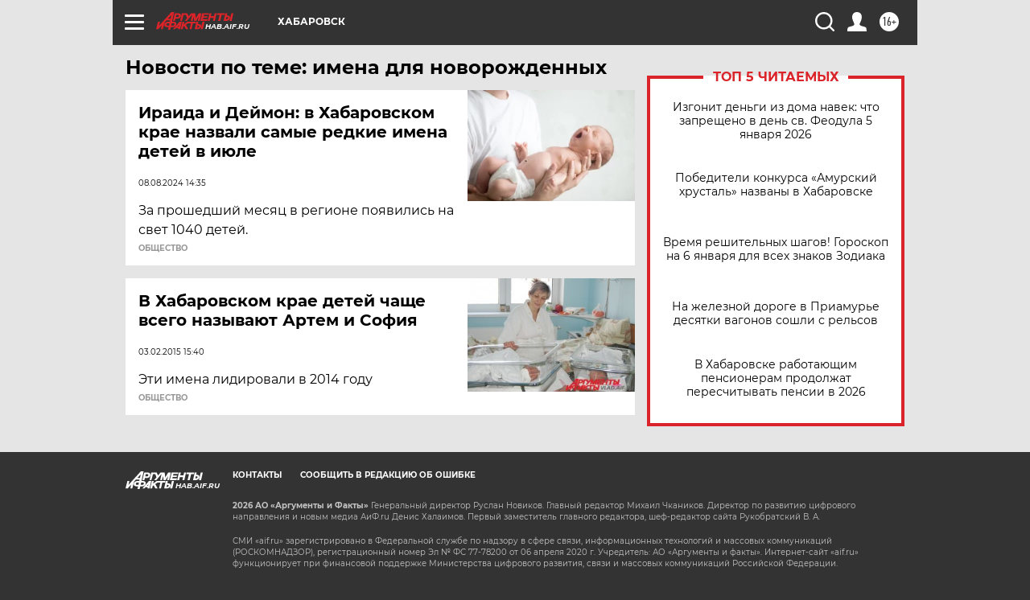

--- FILE ---
content_type: text/html
request_url: https://tns-counter.ru/nc01a**R%3Eundefined*aif_ru/ru/UTF-8/tmsec=aif_ru/396602105***
body_size: -72
content:
E47B700D695BEFD3X1767632851:E47B700D695BEFD3X1767632851